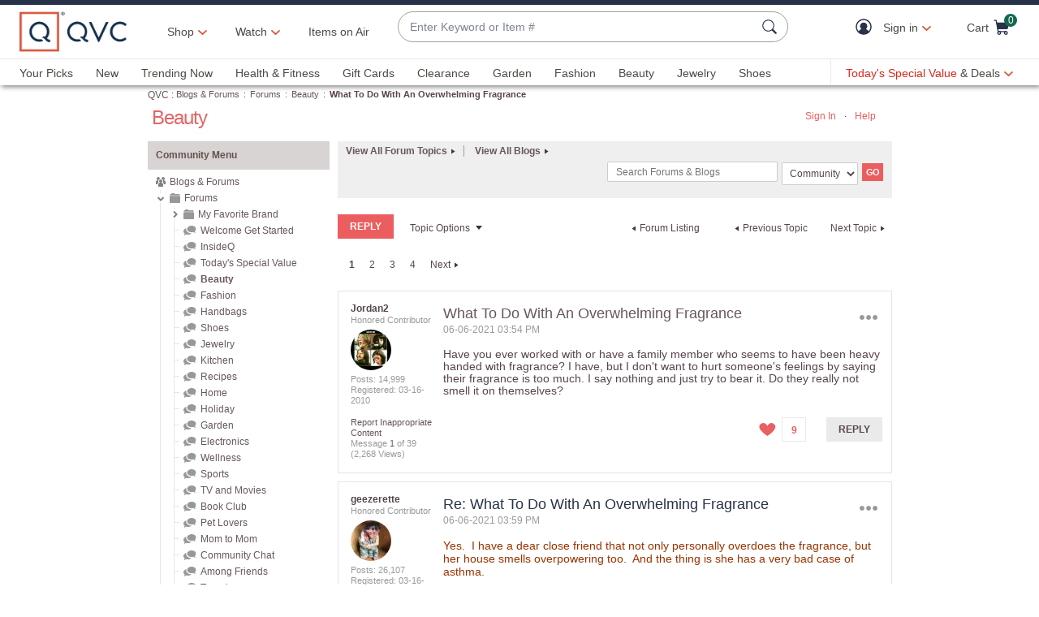

--- FILE ---
content_type: text/javascript; charset=utf-8
request_url: https://app.link/_r?sdk=web2.86.5&branch_key=key_live_nEkZQDuMhVduEieXjJYAfofbuzf0yGoe&callback=branch_callback__0
body_size: 67
content:
/**/ typeof branch_callback__0 === 'function' && branch_callback__0("1544614622976031229");

--- FILE ---
content_type: text/javascript; charset=utf-8
request_url: https://app.link/_r?sdk=web2.86.5&branch_key=key_live_kdsXO58ZZrQsaxYGNsmWcoghutb0B538&callback=branch_callback__0
body_size: 69
content:
/**/ typeof branch_callback__0 === 'function' && branch_callback__0("1544614622915627863");